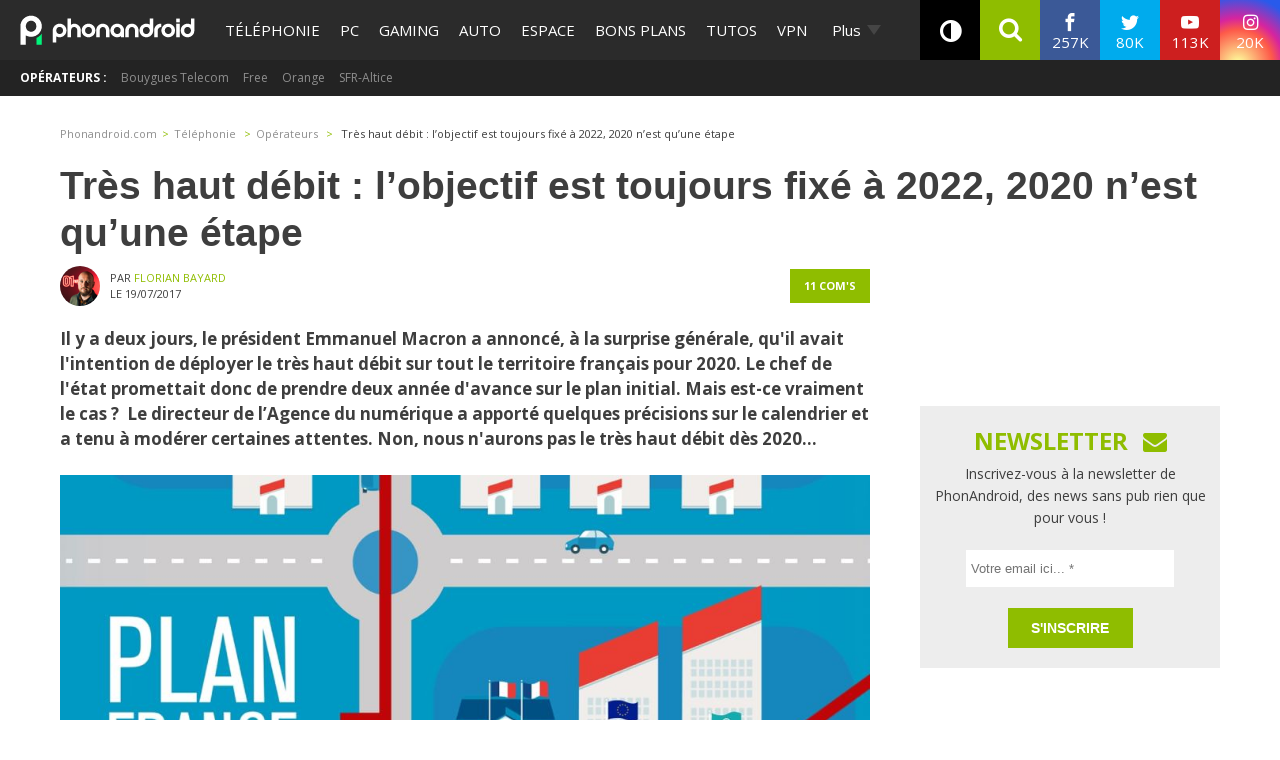

--- FILE ---
content_type: text/html; charset=utf-8
request_url: https://disqus.com/embed/comments/?base=default&f=phonandroid&t_i=2088199%20https%3A%2F%2Fwww.phonandroid.com%2F%3Fp%3D2088199&t_u=https%3A%2F%2Fwww.phonandroid.com%2Ftres-haut-debit-etape-objectif-2020-2022.html&t_e=Tr%C3%A8s%20haut%20d%C3%A9bit%20%3A%20l%E2%80%99objectif%20est%20toujours%20fix%C3%A9%20%C3%A0%202022%2C%202020%20n%E2%80%99est%20qu%E2%80%99une%20%C3%A9tape&t_d=Tr%C3%A8s%20haut%20d%C3%A9bit%20%3A%20l%27objectif%20est%20toujours%20fix%C3%A9%20%C3%A0%202022%2C%202020%20n%27est%20qu%27une%20%C3%A9tape&t_t=Tr%C3%A8s%20haut%20d%C3%A9bit%20%3A%20l%E2%80%99objectif%20est%20toujours%20fix%C3%A9%20%C3%A0%202022%2C%202020%20n%E2%80%99est%20qu%E2%80%99une%20%C3%A9tape&s_o=default
body_size: 4550
content:
<!DOCTYPE html>

<html lang="fr" dir="ltr" class="not-supported type-">

<head>
    <title>Commentaires Disqus</title>

    
    <meta name="viewport" content="width=device-width, initial-scale=1, maximum-scale=1, user-scalable=no">
    <meta http-equiv="X-UA-Compatible" content="IE=edge"/>

    <style>
        .alert--warning {
            border-radius: 3px;
            padding: 10px 15px;
            margin-bottom: 10px;
            background-color: #FFE070;
            color: #A47703;
        }

        .alert--warning a,
        .alert--warning a:hover,
        .alert--warning strong {
            color: #A47703;
            font-weight: bold;
        }

        .alert--error p,
        .alert--warning p {
            margin-top: 5px;
            margin-bottom: 5px;
        }
        
        </style>
    
    <style>
        
        html, body {
            overflow-y: auto;
            height: 100%;
        }
        

        #error {
            display: none;
        }

        .clearfix:after {
            content: "";
            display: block;
            height: 0;
            clear: both;
            visibility: hidden;
        }

        
    </style>

</head>
<body>
    

    
    <div id="error" class="alert--error">
        <p>Nous sommes incapables de charger Disqus. Si vous êtes un modérateur, veuillez s'il vous plaît consulter notre <a href="https://docs.disqus.com/help/83/">guide de résolution des problèmes</a>.</p>
    </div>

    
    <script type="text/json" id="disqus-forumData">{"session":{"canModerate":false,"audienceSyncVerified":false,"canReply":true,"mustVerify":false,"recaptchaPublicKey":"6LfHFZceAAAAAIuuLSZamKv3WEAGGTgqB_E7G7f3","mustVerifyEmail":false},"forum":{"aetBannerConfirmation":"Merci de vous \u00eatre abonn\u00e9  \u00e0 la newsletter de PhonAndroid ! Si vous souhaitez vous d\u00e9sabonner, il y aura un lien dans les emails que vous recevrez de PhonAndroid.","founder":"27387148","twitterName":"phonandroid","commentsLinkOne":"1 com","guidelines":null,"disableDisqusBrandingOnPolls":false,"commentsLinkZero":"0 com","disableDisqusBranding":false,"id":"phonandroid","createdAt":"2012-11-23T22:11:59.569365","category":"Tech","aetBannerEnabled":false,"aetBannerTitle":"Ne rate plus nos actus ! Sois le premier \u00e0 lire l'information !","raw_guidelines":null,"initialCommentCount":null,"votingType":0,"daysUnapproveNewUsers":null,"installCompleted":true,"moderatorBadgeText":"Staff","commentPolicyText":"Les commentaires hors sujet , spam ou haineux peuvent \u00eatre supprim\u00e9s !","aetEnabled":false,"channel":null,"sort":2,"description":"\u003cp>PhonAndroid site communautaire sur le syst\u00e8me android\u003c/p>","organizationHasBadges":true,"newPolicy":true,"raw_description":"PhonAndroid site communautaire sur le syst\u00e8me android","customFont":null,"language":"fr","adsReviewStatus":1,"commentsPlaceholderTextEmpty":"Commencer une discussion...","daysAlive":630,"forumCategory":{"date_added":"2016-01-28T01:54:31","id":8,"name":"Tech"},"linkColor":null,"colorScheme":"auto","pk":"2007424","commentsPlaceholderTextPopulated":"Rejoins la discussion !","permissions":{},"commentPolicyLink":null,"aetBannerDescription":"Abonnez-vous \u00e0 PhonAndroid pour recevoir des mises \u00e0 jour quotidiennes des derniers articles directement dans votre bo\u00eete de r\u00e9ception sans publicit\u00e9s ","favicon":{"permalink":"https://disqus.com/api/forums/favicons/phonandroid.jpg","cache":"https://c.disquscdn.com/uploads/forums/200/7424/favicon.png"},"name":"PhonAndroid","commentsLinkMultiple":"{num} com's","settings":{"threadRatingsEnabled":false,"adsDRNativeEnabled":false,"behindClickEnabled":false,"disable3rdPartyTrackers":true,"adsVideoEnabled":false,"adsProductVideoEnabled":false,"adsPositionBottomEnabled":false,"ssoRequired":false,"contextualAiPollsEnabled":false,"unapproveLinks":true,"adsPositionRecommendationsEnabled":false,"adsEnabled":true,"adsProductLinksThumbnailsEnabled":true,"hasCustomAvatar":true,"organicDiscoveryEnabled":false,"adsProductDisplayEnabled":false,"adsProductLinksEnabled":true,"audienceSyncEnabled":false,"threadReactionsEnabled":false,"linkAffiliationEnabled":false,"adsPositionAiPollsEnabled":false,"disableSocialShare":false,"adsPositionTopEnabled":true,"adsProductStoriesEnabled":false,"sidebarEnabled":false,"adultContent":false,"allowAnonVotes":false,"gifPickerEnabled":true,"mustVerify":true,"badgesEnabled":false,"mustVerifyEmail":true,"allowAnonPost":false,"unapproveNewUsersEnabled":false,"mediaembedEnabled":true,"aiPollsEnabled":false,"userIdentityDisabled":true,"adsPositionPollEnabled":false,"discoveryLocked":false,"validateAllPosts":false,"adsSettingsLocked":false,"isVIP":false,"adsPositionInthreadEnabled":true},"organizationId":1108428,"typeface":"sans-serif","url":"https://www.phonandroid.com","daysThreadAlive":630,"avatar":{"small":{"permalink":"https://disqus.com/api/forums/avatars/phonandroid.jpg?size=32","cache":"https://c.disquscdn.com/uploads/forums/200/7424/avatar32.jpg?1431707721"},"large":{"permalink":"https://disqus.com/api/forums/avatars/phonandroid.jpg?size=92","cache":"https://c.disquscdn.com/uploads/forums/200/7424/avatar92.jpg?1431707721"}},"signedUrl":"https://disq.us/?url=https%3A%2F%2Fwww.phonandroid.com&key=YnBv7dpIwaQgGdlpcTg_hg"}}</script>

    <div id="postCompatContainer"><div class="comment__wrapper"><div class="comment__name clearfix"><img class="comment__avatar" src="https://c.disquscdn.com/uploads/users/4480/5067/avatar92.jpg?1362246445" width="32" height="32" /><strong><a href="">VanFrancesco</a></strong> &bull; il y a 8 années
        </div><div class="comment__content"><p>Je suis en pleure avec mon ADSL 2Mb mais selon le gouvernement et les opérateurs, je suis déjà en haut débit parce que j'ai la 4G avec Free. Donc mes 2-3 Mo/s avec mon ping de 200ms fait de moi un usager du haut débit, félicitations !<br>Ils deviennent de plus en plus rigolo la-haut XD même si j'ai plus envi de pleurer qu'autre chose ! Vive la France.</p></div></div><div class="comment__wrapper"><div class="comment__name clearfix"><img class="comment__avatar" src="https://c.disquscdn.com/uploads/forums/200/7424/avatar92.jpg?1431707721" width="32" height="32" /><strong><a href="">Xixou</a></strong> &bull; il y a 8 années
        </div><div class="comment__content"><p>comment tu fais pour avoir 2mb et download a 2-3 mo/s ? Faut que tu m'expliques</p></div></div><div class="comment__wrapper"><div class="comment__name clearfix"><img class="comment__avatar" src="https://c.disquscdn.com/uploads/users/6785/7222/avatar92.jpg?1500502749" width="32" height="32" /><strong><a href="">Malo Fernandez</a></strong> &bull; il y a 8 années
        </div><div class="comment__content"><p>2-3 mo/s avec la 4G Free et non pas par l'ADSL 2Mb, banane !</p></div></div><div class="comment__wrapper"><div class="comment__name clearfix"><img class="comment__avatar" src="https://c.disquscdn.com/uploads/forums/200/7424/avatar92.jpg?1431707721" width="32" height="32" /><strong><a href="">Xixou</a></strong> &bull; il y a 8 années
        </div><div class="comment__content"><p>Je les mange les bananes :)</p></div></div><div class="comment__wrapper"><div class="comment__name clearfix"><img class="comment__avatar" src="https://c.disquscdn.com/uploads/users/6785/7222/avatar92.jpg?1500502749" width="32" height="32" /><strong><a href="">Malo Fernandez</a></strong> &bull; il y a 8 années
        </div><div class="comment__content"><p>ahaha ^^ on est deux ;D</p></div></div><div class="comment__wrapper"><div class="comment__name clearfix"><img class="comment__avatar" src="https://c.disquscdn.com/uploads/users/9258/5464/avatar92.jpg?1438190132" width="32" height="32" /><strong><a href="">joe2x</a></strong> &bull; il y a 8 années
        </div><div class="comment__content"><p>Moi non plus, je n'avais pas compris. Je ne savais pas si la 2ème phrase parlait de la 4G ou de l'ADSL. Cela prétait pas mal à confusion.J</p><p>Je dirais que oui, tu es déjà en haut débit. Je suis en ADSL quasiment tout seul sur mon DSLAM quasi au max, je tourne également à 2Mo/s. Avec ce débit, je peux técharger des gros fichiers dans un délais raisonnable. Donc oui, tu es déjà en haut débit mais pas au très haut débit.</p><p>Je trouve cela déjà pas mal. La plus part des usages peuvent être satisfait. Après pour le ping, c'est autre chose, notamment si tu veux jouer en ligne.</p></div></div><div class="comment__wrapper"><div class="comment__name clearfix"><img class="comment__avatar" src="https://c.disquscdn.com/uploads/users/4480/5067/avatar92.jpg?1362246445" width="32" height="32" /><strong><a href="">VanFrancesco</a></strong> &bull; il y a 8 années
        </div><div class="comment__content"><p>Le soucis c'est que mes besoins serait bien sûr de jouer en ligne et d'héberger des services, tout ce qui demande un bon ping quoi, j'ai de la chance XD !<br>Dsl pour la compréhension de mon message initial.<br>Pour moi, les ondes ne peuvent pas être utilisées "à la place" du câble, c'est une alternative. Des technologies par les ondes ne remplaceront jamais la qualité du câble.</p></div></div><div class="comment__wrapper"><div class="comment__name clearfix"><img class="comment__avatar" src="https://c.disquscdn.com/uploads/users/9258/5464/avatar92.jpg?1438190132" width="32" height="32" /><strong><a href="">joe2x</a></strong> &bull; il y a 8 années
        </div><div class="comment__content"><p>Pour héberger des services, je pense Owncloud pour le cloud perso, serveur Web, .. je pense dans ce cas que c'est surtout l'upload qui compte. En adsl, ce n'est pas encore top top..</p><p>Sinon en effet les ondes seront toujours moins bien. C'est comme le cable ethernet à la maison qui sera toujours mieux que les ondes. C'est d'autant plus vrai si tu veux relier la maison à Internet en effet..</p><p>Je comprends ta frustration dans ce cas.</p></div></div><div class="comment__wrapper"><div class="comment__name clearfix"><img class="comment__avatar" src="https://c.disquscdn.com/uploads/users/6785/7222/avatar92.jpg?1500502749" width="32" height="32" /><strong><a href="">Malo Fernandez</a></strong> &bull; il y a 8 années
        </div><div class="comment__content"><p>Oui mais si tu veux, toi tu es à 2Mo/s par l'ADSL et lui par la 4G, donc niveau stabilité de la ligne en terme de ping, débit et déconnexions c'est pas du tout la même chose</p><p>Par exemple, son ping de 200 ms interdit tout jeu en ligne, si tu rajoute les déconnexions intempestives, chutes de débits, sauts de ping, qui dépendent fortement de l'équipement, terrain, météo, etc...</p><p>Pour moi, les ondes ne devraient être qu'une solution de dépannage, à moins d'améliorer grandement la stabilité des connexions, ce qui passe par une multiplication des équipements et de leur puissance.</p></div></div><div class="comment__wrapper"><div class="comment__name clearfix"><img class="comment__avatar" src="https://c.disquscdn.com/uploads/users/9258/5464/avatar92.jpg?1438190132" width="32" height="32" /><strong><a href="">joe2x</a></strong> &bull; il y a 8 années
        </div><div class="comment__content"><p>Tout dépend de l'endroit ou tu habites, comme par exemple en montagne ... Déployer du cable, cela coute une fortune. Je ne connais pas les prix, il faudrait éplucher leur dépense en cable, cela doit être absolument énorme. IL faut donc qu'il y ait un retour sur investissement minimum.</p><p>Sinon +1 pour la stabilité qu'offre le cable.</p></div></div><div class="comment__wrapper"><div class="comment__name clearfix"><img class="comment__avatar" src="https://c.disquscdn.com/uploads/users/25014/6820/avatar92.jpg?1493299027" width="32" height="32" /><strong><a href="">Pfelelep_Ã©crit_en_UTF-8</a></strong> &bull; il y a 8 années
        </div><div class="comment__content"><p>Taxe d'habitation ou pas?<br>Haut débit ou pas? (déjà, on apprenait hier que 5Mbps en 4G c'était du haut débit...)</p><p>Pignouf 1er a-t-il lu son programme?</p></div></div></div>


    <div id="fixed-content"></div>

    
        <script type="text/javascript">
          var embedv2assets = window.document.createElement('script');
          embedv2assets.src = 'https://c.disquscdn.com/embedv2/latest/embedv2.js';
          embedv2assets.async = true;

          window.document.body.appendChild(embedv2assets);
        </script>
    



    
</body>
</html>
